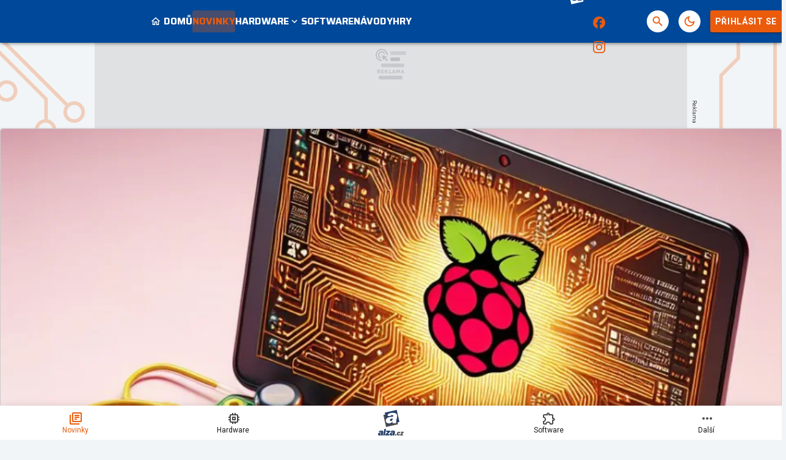

--- FILE ---
content_type: text/html; charset=utf-8
request_url: https://www.google.com/recaptcha/api2/aframe
body_size: 258
content:
<!DOCTYPE HTML><html><head><meta http-equiv="content-type" content="text/html; charset=UTF-8"></head><body><script nonce="KVwTRCd_8qIANdgF1Gwqfg">/** Anti-fraud and anti-abuse applications only. See google.com/recaptcha */ try{var clients={'sodar':'https://pagead2.googlesyndication.com/pagead/sodar?'};window.addEventListener("message",function(a){try{if(a.source===window.parent){var b=JSON.parse(a.data);var c=clients[b['id']];if(c){var d=document.createElement('img');d.src=c+b['params']+'&rc='+(localStorage.getItem("rc::a")?sessionStorage.getItem("rc::b"):"");window.document.body.appendChild(d);sessionStorage.setItem("rc::e",parseInt(sessionStorage.getItem("rc::e")||0)+1);localStorage.setItem("rc::h",'1768364288719');}}}catch(b){}});window.parent.postMessage("_grecaptcha_ready", "*");}catch(b){}</script></body></html>

--- FILE ---
content_type: application/javascript; charset=utf-8
request_url: https://fundingchoicesmessages.google.com/f/AGSKWxWp4elRaC_slQE31T-t_rBXRMDqfeuhxIaGgfANeTHx5LCw_bQpm9aiD_gWmFpWZ9BCp139HvJXrZRiW7ODEzDFaphcTwv4e-TzjJPTXahfC-PxzVDUomvG3P7xrU4VEvSiD8TxW1oL_hmGAmJWXENtd66bAI_So82y5OOjgRyCs9XYGyFY2YXQhL6j/_/lotto_ad_-Banner-Advert-/ads/index-/fuckadb.js_585x75_
body_size: -1290
content:
window['59b2314d-de0f-4f56-8a38-f3ce24e02cf4'] = true;